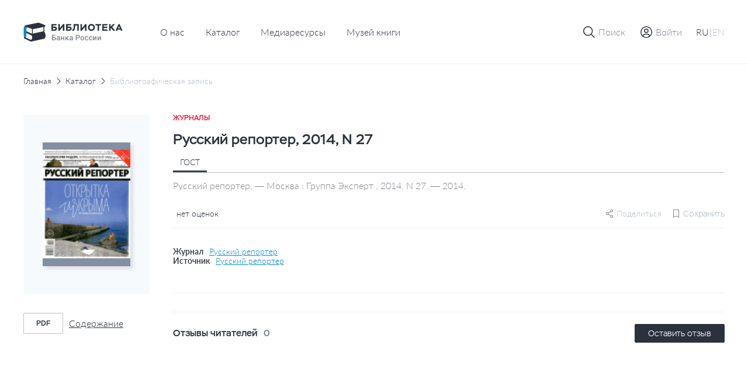

--- FILE ---
content_type: text/html; charset=UTF-8
request_url: https://library.cbr.ru/catalog/lib/mag/671631/
body_size: 19849
content:
<!DOCTYPE html>
<html lang="ru">
<head>
    
    <!-- Yandex.Metrika counter -->
        <noscript><div><img src="https://mc.yandex.ru/watch/93482645" style="position:absolute; left:-9999px;" alt=""/></div></noscript>
    <!-- /Yandex.Metrika counter -->
    <title>Русский репортер, 2014, N 27</title>
    <meta charset="utf-8">
    <meta name="viewport" content="width=device-width, initial-scale=1 maximum-scale=1 user-scalable=0">
    <meta http-equiv="X-UA-Compatible" content="IE=edge"/>
    <link rel="stylesheet" type="text/css" href="/local/templates/.default/css/style.css"/>
    <link rel="shortcut icon" type="image/x-icon" href="/favicon.ico"/>
        <meta http-equiv="Content-Type" content="text/html; charset=UTF-8" />
<meta name="robots" content="index, follow" />
<meta name="keywords" content="Библиотека Банка России" />
<meta name="description" content="На сайте Библиотеки Банка России представлен сводный электронный каталог изданий центрального аппарата и территориальных учреждений по направлениям деятельности Банка России." />
<script data-skip-moving="true">(function(w, d, n) {var cl = "bx-core";var ht = d.documentElement;var htc = ht ? ht.className : undefined;if (htc === undefined || htc.indexOf(cl) !== -1){return;}var ua = n.userAgent;if (/(iPad;)|(iPhone;)/i.test(ua)){cl += " bx-ios";}else if (/Windows/i.test(ua)){cl += ' bx-win';}else if (/Macintosh/i.test(ua)){cl += " bx-mac";}else if (/Linux/i.test(ua) && !/Android/i.test(ua)){cl += " bx-linux";}else if (/Android/i.test(ua)){cl += " bx-android";}cl += (/(ipad|iphone|android|mobile|touch)/i.test(ua) ? " bx-touch" : " bx-no-touch");cl += w.devicePixelRatio && w.devicePixelRatio >= 2? " bx-retina": " bx-no-retina";if (/AppleWebKit/.test(ua)){cl += " bx-chrome";}else if (/Opera/.test(ua)){cl += " bx-opera";}else if (/Firefox/.test(ua)){cl += " bx-firefox";}ht.className = htc ? htc + " " + cl : cl;})(window, document, navigator);</script>









</head>


<body class="page "   data-body-content
    >

<!--header-->
<header class="page__header header js-nice-scroll" data-header-root
    >
    <div></div>
    <div class="header__row">
        <div class="container">
            <div class="header__wrapper">
                <div class="header__block header__block--logo">
                    <div class="logo logo--small">
                        <a class="logo__link" href="/">
                                                            <img class="logo__pic" src="/local/templates/.default/images/icons/logo-header-ru.svg"
                                    alt="logo">
                                                    </a>
                    </div>
                </div>
                    <div class="header__block header__block--nav header__block--only-desktop">
        <nav class="header___nav nav nav--dark">
            <ul class="header__nav-list nav__list">
                                                        <li class="header__nav-item nav__item">
                        <a href="/about/" class="header__nav-link nav__item-link">О нас</a>
                    </li>
                                                                            <li class="header__nav-item nav__item">
                        <a href="/catalog/" class="header__nav-link nav__item-link">Каталог</a>
                    </li>
                                                                            <li class="header__nav-item nav__item">
                        <a href="/media/" class="header__nav-link nav__item-link">Медиаресурсы</a>
                    </li>
                                                                            <li class="header__nav-item nav__item">
                        <a href="/media/virtual_exhibitions/vmk/" class="header__nav-link nav__item-link">Музей книги</a>
                    </li>
                                                </ul>
        </nav>
    </div>
                <div class="header__block header__block--actions" data-header-actions>
                    <ul class="header__actions">
                        <li class="header__action header__action--search">
                            <button type="button" class="header-button" data-action="search">

                                <span class="header-button__icon header-button__icon--small">
                                    <svg class="icon icon--search">
                                        <use xlink:href="/local/templates/.default/images/icons/sprite.svg#icon-search"></use>
                                    </svg>
                                </span>

                                <span class="header-button__icon header-button__icon--cross header-button__icon--small">
                                    <svg class="icon icon--cross">
                                        <use xlink:href="/local/templates/.default/images/icons/sprite.svg#icon-cross"></use>
                                    </svg>
                                </span>

                                <span class="header-button__text">Поиск</span>
                            </button>
                        </li>

                                                    <li class="header__action header__action&#45;&#45;enter">
                                <a href="" class="header-button"
                                   data-fancybox
                                   data-modal-type="modal"
                                   data-src="#auth-modal"
                                >
                                     <span class="header-button__icon header-button__icon&#45;&#45;small">
                                        <svg class="icon icon&#45;&#45;user-profile">
                                            <use xlink:href="/local/templates/.default/images/icons/sprite.svg#icon-user-profile"></use>
                                        </svg>
                                    </span>
                                    <span class="header-button__text">Войти</span>
                                </a>
                            </li>
                        
                        <article id="auth-modal" class="modal modal--short modal--wide modal--footer box " style="display: none;">
    <form class="modal__form form" id="auth-form" data-validation="authForm" method="post" action="">
        <div class="modal__content">
            <header class="modal__section modal__section--header">
                <h4 class="modal__title heading heading--average">Авторизация</h4>
            </header>

            <section class="modal__section modal__section--content">
                <div class="form__row">
                    <div class="form__col">
                        <div class="form__field">
                            <div class="form__field-block form__field-block--label">
                                <label for="text16" class="form__label">
                                    <span class="form__label-text">E-mail</span>
                                </label>
                            </div>

                            <div class="form__field-block form__field-block--input">
                                <div class="input">
                                    <input type="text" class="input__control"
                                           name="USER_LOGIN" id="auth_email"
                                           placeholder="Введите e-mail" required>
                                </div>
                            </div>
                        </div>
                    </div>
                </div>
                <div class="form__row">
                    <div class="form__col">
                        <div class="form__field">
                            <div class="form__field-block form__field-block--label">
                                <label for="text16" class="form__label">
                                    <span class="form__label-text">Пароль</span>
                                </label>
                            </div>

                            <div class="form__field-block form__field-block--input">
                                <div class="input input--buttoned" data-eye-password>
                                    <input type="password" class="input__control" data-eye-password-input
                                           name="USER_PASSWORD" id="auth_password"
                                           placeholder="Введите пароль"
                                           value="" required>
                                    <div class="input__actions">
                                        <button type="button" data-eye-password-hide
                                                class="input__actions-hide input__button input__button--eye"
                                        >
                                            <svg class="icon icon--eye-password-hide">
                                                <use xlink:href="/local/templates/.default/images/icons/sprite.svg#icon-eye-password-hide"></use>
                                            </svg>
                                        </button>
                                        <button type="button"
                                                class="input__actions-show input__button input__button--eye"
                                                data-eye-password-show
                                        >
                                            <svg class="icon icon--eye-password">
                                                <use xlink:href="/local/templates/.default/images/icons/sprite.svg#icon-eye-password"></use>
                                            </svg>
                                        </button>
                                    </div>
                                </div>
                            </div>
                        </div>
                        <div class="form__field-notice">
                            <a href="javascript:" type="button"
                               class="link link--small link--iconed password__recovery"
                               data-fancybox data-modal-type="modal"
                               data-src="#password-recovery"
                            >
                                <svg class="link__icon icon icon--padlock">
                                    <use xlink:href="/local/templates/.default/images/icons/sprite.svg#icon-padlock"></use>
                                </svg>
                                <span class="link__text">
                                    Забыли пароль?                                </span>
                            </a>
                        </div>
                        <!-- captcha -->

                        <div class="add-review-form__captcha captcha auth_captcha" style="display: none">
                                <input type="hidden" id="auth_captcha_sid" value=""/>

                                <div class="captcha__content">
                                    <div class="captcha__label">
                                        Введите слово на картинке
                                    </div>

                                    <div class="captcha__img">
                                        <img id="auth_captcha_img" width="180" height="40" alt="CAPTCHA" src="/bitrix/tools/captcha.php?captcha_sid="/>
                                    </div>

                                    <div class="captcha__input input">
                                        <input type="text" class="input__control" id="auth_captcha_word" maxlength="50" value="" autocomplete="off" required>
                                    </div>
                                </div>
                        </div>

                        <!-- captcha -->
                    </div>
                </div>
            </section>
            <section class="modal__section modal__section--actions">

                <div class="auth_form__errors"></div>

                <div class="form__footer">
                    <button type="submit"
                            class="form__footer-button button button--filled button--medium"
                            data-submit-button="auth-form"
                    >
                        ВОЙТИ                    </button>
                </div>
            </section>
            <section class="modal__section modal__section--footer">
                <div class="modal__footer-row">
                    <a class="modal__footer-link link link--gray">
                        У вас еще нет аккаунта?                    </a>
                    <a class="modal__footer-link link link--gray modal__footer-link--tablet">
                        У вас еще нет аккаунта?                    </a>
                    <a class="modal__footer-link link link--gray modal__footer-link--mobile">
                        У вас еще нет аккаунта?                    </a>
                    <button type="button"
                            class="modal__footer-button button button--extra-small button--outlined button--outlined-extra-light"
                            data-fancybox data-modal-type="modal"
                            data-src="#registration-modal"
                    >
                        Зарегистрироваться                    </button>
                </div>
            </section>
        </div>
    </form>
</article>                        
<article id="registration-modal" class="modal modal--short modal--wide modal--footer box" style="display: none;">
    <form class="modal__form form" id="register-form" data-validation="registerForm"
          method="post"
          action="">
        <div class="modal__content">
            <header class="modal__section modal__section--header">
                <h4 class="modal__title heading heading--average">Регистрация</h4>
            </header>

            <section class="modal__section modal__section--content">
                <div class="form__row">
                    <div class="form__col">
                        <div class="form__field">
                            <div class="form__field-block form__field-block--label">
                                <label for="text16" class="form__label">
                                    <span class="form__label-text">E-mail</span>
                                </label>
                            </div>

                            <div class="form__field-block form__field-block--input">
                                <div class="input">
                                    <input type="text"
                                           class="input__control"
                                           name="EMAIL"
                                           id="reg_email"
                                           placeholder="Введите адрес личной почты"
                                           required
                                    >
                                </div>
                            </div>
                        </div>
                    </div>
                </div>
                <div class="form__row">
                    <div class="form__col">
                        <div class="form__field">
                            <div class="form__field-block form__field-block--label">
                                <label for="text16" class="form__label">
                                    <span class="form__label-text">Имя пользователя</span>
                                </label>
                            </div>

                            <div class="form__field-block form__field-block--input">
                                <div class="input">
                                    <input type="text" class="input__control" name="NAME"
                                           id="reg_user_name"
                                           placeholder="Введите имя пользователя"
                                           data-password-validate-name
                                           required
                                    >
                                </div>
                            </div>
                        </div>
                    </div>
                </div>
                <div class="form__row">
                    <div class="form__col">
                        <div class="form__field">
                            <div class="form__field-block form__field-block--label">
                                <label for="text16" class="form__label">
                                    <span class="form__label-text">Пароль</span>
                                </label>
                            </div>

                            <div class="form__field-block form__field-block--input">
                                <div class="input input--buttoned" data-eye-password>
                                    <input type="password" class="input__control" data-eye-password-input
                                           name="PASSWORD" id="password_reg"
                                           placeholder="Введите пароль"
                                           value=""
                                           required
                                           data-password-validate-hints
                                           data-validate-check-on-key-up
                                    >
                                    <div class="input__actions">
                                        <button type="button" data-eye-password-hide
                                                class="input__actions-hide input__button input__button--eye"
                                        >
                                            <svg class="icon icon--eye-password-hide">
                                                <use xlink:href="/local/templates/.default/images/icons/sprite.svg#icon-eye-password-hide"></use>
                                            </svg>
                                        </button>
                                        <button type="button"
                                                class="input__actions-show input__button input__button--eye"
                                                data-eye-password-show
                                        >
                                            <svg class="icon icon--eye-password">
                                                <use xlink:href="/local/templates/.default/images/icons/sprite.svg#icon-eye-password"></use>
                                            </svg>
                                        </button>
                                    </div>
                                </div>
                            </div>
                            <ul class="form__field-hints" data-password-hints>
                                <li class="form__field-hint" data-password-hint="minlength">
                                    Длина должна быть не менее 10 символов;                                </li>
                                <li class="form__field-hint" data-password-hint="register">
                                    В числе символов пароля должны присутствовать буквы (в верхнем и нижнем регистрах) и цифры;                                </li>
                                <li class="form__field-hint" data-password-hint="dictionary">
                                    Пароль не должен включать в себя легко вычисляемые сочетания символов, в том числе имена, фамилии, наименования ЛВС, а также общепринятые сокращения (СВТ, ЛВС, USER, SYSOP).                                </li>
                                <li class="form__field-hint" data-password-hint="symbols">
                                    В числе символов пароля должны присутствовать специальные символы, как  ,, ., <, >, /, ?, ;, :, ', ", [, ], {, }, |, `, ~, !, @, #, $, %, ^, &, *, (, ), _, +, =, -                                </li>
                            </ul>
                        </div>
                    </div>
                </div>
                <div class="form__row">
                    <div class="form__col">
                        <div class="form__field">
                            <div class="form__field-block form__field-block--label">
                                <label for="text16" class="form__label">
                                    <span class="form__label-text">
                                        Подтверждение пароля                                    </span>
                                </label>
                            </div>

                            <div class="form__field-block form__field-block--input">
                                <div class="input">
                                    <input type="password" class="input__control"
                                           name="CONFIRM_PASSWORD" id="re_password_reg"
                                           placeholder="Повторите пароль"
                                           value="" required>
                                </div>
                            </div>
                        </div>
                    </div>
                </div>
                                <div class="form__row">
                    <div class="form__col">
                        <div class="form__field">
                            <div class="form__field-block form__field-block--input">
                                <div class="input">
                                    <input type="hidden" id="captcha_sid" value="0123e5dab95fba05fb9f2e1eef5ed921"/>
                                    <div class="captcha__content">
                                        <div class="captcha__label">
                                            Введите слово на картинке
                                        </div>

                                        <div class="captcha__img">
                                            <img id="captcha_img" width="180" height="40" alt="CAPTCHA" src="/bitrix/tools/captcha.php?captcha_sid=0123e5dab95fba05fb9f2e1eef5ed921"/>
                                        </div>

                                        <div class="captcha__input input">
                                            <input type="text" class="input__control" id="captcha_word" maxlength="50" value="" autocomplete="off" required>
                                        </div>
                                    </div>
                                </div>
                            </div>
                        </div>
                    </div>
                </div>
                            </section>
            <section class="modal__section modal__section--actions">

                <div class="form__errors"></div>

                <div class="form__footer">
                    <button type="submit"
                            class="form__footer-button button button--filled button--medium"
                            data-submit-button="register-form"
                    >
                        ЗАРЕГИСТРИРОВАТЬСЯ                    </button>
                </div>
            </section>
            <section class="modal__section modal__section--footer">
                <div class="modal__footer-row">
                    <a class="modal__footer-link link link--gray">У вас уже есть аккаунт?</a>
                    <a class="modal__footer-link link link--gray modal__footer-link--tablet">
                        У вас уже есть аккаунт?                    </a>
                    <a class="modal__footer-link link link--gray modal__footer-link--mobile">
                        У вас уже есть аккаунт?                    </a>
                    <button type="button"
                            class="modal__footer-button button button--extra-small button--outlined button--outlined-extra-light"
                            data-fancybox data-modal-type="modal"
                            data-src="#auth-modal"
                    >
                        Авторизоваться                    </button>
                </div>
            </section>
        </div>
    </form>
</article>

<article id="registration-approve" class="modal modal--short modal--small modal--centered box"
         style="display: none">
    <div class="modal__content">
        <header class="modal__section modal__section--header">
            <h4 class="modal__title heading heading--average">Подтверждение регистрации</h4>
        </header>

        <section class="modal__section modal__section--content">
            <p class="modal__section-text">Для подтверждения регистрации требуется перейти по ссылке, отправленной на указанный email-адрес. После подтверждения вы можете отредактировать введенные данные в личном кабинете в разделе "Профиль".</p>
        </section>
        <section class="modal__section modal__section--actions">
            <div class="form__footer">
                <button type="button"
                        class="form__footer-button button button--filled button--medium"
                        data-fancybox-close
                >
                    OK                </button>
            </div>
        </section>
    </div>
</article>                                                
<article id="password-recovery" class="modal modal--short modal--wide box" style="display: none;">
    <form class="modal__form form" id="password-recovery-form"
          data-validation="recoveryPasswordForm" method="post" action="">
        <div class="modal__content">
            <header class="modal__section modal__section--header">
                <h4 class="modal__title heading heading--average">
                    Восстановление пароля                </h4>
            </header>

            <section class="modal__section modal__section--content">
                <div class="form__row">
                    <div class="form__col">
                        <div class="form__field">
                            <div class="form__field-block form__field-block--label">
                                <label for="text16" class="form__label">
                                    <span class="form__label-text">
                                        E-mail                                    </span>
                                </label>
                            </div>

                            <div class="form__field-block form__field-block--input">
                                <div class="input">
                                    <input type="text" class="input__control"
                                           name="USER_EMAIL"
                                           id="recovery_email"
                                           placeholder="Введите e-mail" required
                                    >
                                </div>
                            </div>
                        </div>
                    </div>
                </div>
                                    <div class="form__row">
                        <div class="form__col">
                            <div class="form__field">
                                <div class="form__field-block form__field-block--input">
                                    <div class="input">
                                        <input type="hidden" id="captcha_sid" value="000503f9b3314f5869d40b0a80cbfdf0"/>
                                        <div class="captcha__content">
                                            <div class="captcha__label">
                                                Введите слово на картинке
                                            </div>

                                            <div class="captcha__img">
                                                <img id="captcha_img" width="180" height="40" alt="CAPTCHA" src="/bitrix/tools/captcha.php?captcha_sid=000503f9b3314f5869d40b0a80cbfdf0"/>
                                            </div>

                                            <div class="captcha__input input">
                                                <input type="text" class="input__control" id="captcha_word" maxlength="50" value="" autocomplete="off" required>
                                            </div>
                                        </div>
                                    </div>
                                </div>
                            </div>
                        </div>
                    </div>
                            </section>

            <section class="modal__section modal__section--actions">

                <div class="form__errors"></div>

                <div class="form__footer">
                    <button type="submit"
                            class="form__footer-button button button--filled button--medium"
                            data-submit-button="password-recovery-form">
                        ОТПРАВИТЬ                    </button>
                </div>
            </section>
        </div>
    </form>
</article>

<article id="application-sent" class="modal modal--short modal--small modal--centered box" style="display: none;">
    <div class="modal__content">
        <header class="modal__section modal__section--header">
            <h4 class="modal__title heading heading--average modal__title--from-mobile">
                Ваша заявка отправлена!            </h4>
            <h4 class="modal__title heading heading--average modal__title--mobile">
                Ваша заявка успешно отправлена!            </h4>
        </header>

        <section class="modal__section modal__section--content">
            <p class="modal__section-text">Письмо с ссылкой на восстановление пароля отправлено на указанную почту.</p>
        </section>
        <section class="modal__section modal__section--actions">
            <div class="form__footer">
                <button type="button"
                        class="form__footer-button button button--filled button--medium"
                        data-fancybox-close
                >
                    OK                </button>
            </div>
        </section>
    </div>
</article>                        
                        <li class="header__action header__action--lang header__action--only-mobile">
                            <button type="button" class="header-button" data-action="menu">
                                 <span class="header-button__icon">
                                    <svg class="icon icon--burger">
                                        <use xlink:href="/local/templates/.default/images/icons/sprite.svg#icon-burger"></use>
                                    </svg>
                                </span>
                                <span class="header-button__icon header-button__icon--cross header-button__icon--small">
                                    <svg class="icon icon--cross">
                                        <use xlink:href="/local/templates/.default/images/icons/sprite.svg#icon-cross"></use>
                                    </svg>
                                </span>
                            </button>
                        </li>
                        <li class="header__action header__action--burger header__action--only-desktop">
                            <div class="header-button header-button--borderless">
                                <span class="header-button__text">
                                    <span data-lang-switcher="ru"
                                          class="header-button__text-lang
                                              is-active                                              "
                                    >RU</span>
                                    <span>|</span>
                                    <span data-lang-switcher="en"
                                          class="header-button__text-lang
                                                                                            "
                                    >EN</span>
                                </span>
                            </div>
                        </li>
                                            </ul>
                </div>
            </div>
        </div>
    </div>
    <div class="header__window">
        <div class="header__wrapper-window" data-header-window>
            
<div class="header__window-search window-search" data-window-id="search">
    <div class="window-search__container container">
        <form action="/search/index.php" class="window-search__form" method="GET">
            <div class="window-search__body">
                <div class="form__field">
                    <div class="input input--search input--buttoned">
                        <input type="text" class="input__control" name="q"
                                id="search-block" placeholder="Поиск по страницам сайта">
                        <button type="submit"
                                class="input__button">
                            <span class="button__icon button__icon--awesome">
                                <svg class="icon icon--carbon-search">
                                    <use xlink:href="/local/templates/.default/images/icons/sprite.svg#icon-carbon-search"></use>
                                </svg>
                            </span>
                        </button>
                    </div>
                </div>
            </div>
            <div class="window-search__buttons">

                <button type="submit"
                        class="window-search__button button button--medium button--filled">Найти                </button>
                <button type="button"
                        class="window-search__button button button--medium button--outlined"
                        data-close-window>Отменить                </button>
            </div>
        </form>
    </div>
</div>
                        <!-- Мобильное меню -->
            <div class="header__window-menu window-menu" data-window-id="menu">
                <div class="window-menu__container container">
                    <div class="window-menu__body">
                        
     <ul class="window-menu__list">
                                    <li class="window-menu__item" " data-accordion-section>
                <div class="window-menu__control" data-accordion-toggle>
                    <span class="window-menu__item-link">О нас</span>
                    <img class="window-menu__icon" src="/local/templates/.default/images/icons/chevron-down.svg" alt="Стрелка вниз">
                </div>
                <ul class="window-menu__list window-menu__list--submenu" data-accordion-content>
    <li class="window-menu__item ">
        <a href="/about/" class="window-menu__item-link">
            Библиотека сегодня        </a>
    </li>
    <li class="window-menu__item ">
        <a href="/about/history/" class="window-menu__item-link">
            История        </a>
    </li>
    <li class="window-menu__item ">
        <a href="/about/contacts/" class="window-menu__item-link">
            Контакты        </a>
    </li>
</ul>                </li>
                                            <li class="window-menu__item is-active">
                <a href="/catalog/" class="window-menu__item-link">
                    Каталог                </a>
            </li>
                                            <li class="window-menu__item ">
                <a href="/media/" class="window-menu__item-link">
                    Медиаресурсы                </a>
            </li>
                                            <li class="window-menu__item ">
                <a href="/media/virtual_exhibitions/vmk/" class="window-menu__item-link">
                    Музей книги                </a>
            </li>
                        </ul>
                        <div class="window-menu__switcher">
                            <button type="button" data-lang-switcher="ru" class="window-menu__switcher-item is-active">RU</button>
                            <button type="button" data-lang-switcher="en" class="window-menu__switcher-item ">EN</button>
                        </div>
                    </div>
                    <div class="window-menu__bottom">
                        <ul class="window-menu__list">
                                                    </ul>
                    </div>
                </div>
            </div>
            <!-- Мобильное меню -->

        </div>
    </div>

        <div class="browser-update-message" style="display: none;">
    <div class="container">
        <div class="browser-update-message__wrapper">
            <div class="browser-update-message__text-wrapper">
                <div class="browser-update-message__text">
                    Ваш браузер устарел. Обновите, пожалуйста, браузер для повышения уровня безопасности, скорости и комфорта использования сайта.                </div>
            </div>

            <button type="button"
                    class="browser-update-message__button button button--large button--filled-white"
            >
                Закрыть            </button>
        </div>
    </div>
</div>

</header>
<!--/header-->
<!--content-->
<div class="page__content content ">
    <main class="page__main main "><div class="container">
<div class="content__breadcrumbs breadcrumbs" aria-label="breadcrumb">
<ul class="breadcrumbs__list">
			<li class="breadcrumbs__item">
				<a href="/" title="Главная" class="breadcrumbs__link">Главная</a>
				<meta itemprop="position" content="1" />
			</li>
			<li class="breadcrumbs__item">
				<a href="/catalog/" title="Каталог" class="breadcrumbs__link">Каталог</a>
				<meta itemprop="position" content="2" />
			</li>
			<li class="breadcrumbs__item breadcrumbs__item--active">
			    <a href="" class="breadcrumbs__link">Библиографическая запись</a>
			</li></ul>
</div>
</div><div class='row'>
    <div class='col-xs-12'>

		<section class="page__section page__section--inner section">
    <div class="container">
        <div class="section__body">
            <div class="edition-detail">
                <div class="edition-detail__body">
                    <div class="edition-detail__left-block">
                        <div class="book-card-2">

                            <div class="book-card-2__header book-card-2__header--mobile-only">
                                <div class="book-card-2__label">
                                    Журналы                                </div>

                                <h1 class="book-card-2__title">
                                    Русский репортер, 2014, N 27                                </h1>
                            </div>

                            <div class="book-card-2__preview">
                                <div class="catalog-card__toggle-favourite toggle-favourite"
                                                                    >
                                    
<div class="toggle-favourite__inner">
                        <button type="button"
                    class="toggle-favourite__button toggle-button"
                                    data-fancybox
                    data-modal-type="modal"
                    data-src="#auth-modal"
                            >
                <svg class="toggle-button__icon icon icon--bookmark">
                    <use xlink:href="/local/templates/.default/images/icons/sprite.svg#icon-bookmark"></use>
                </svg>
            </button>
            </div>

                                </div>
                                <a href="/upload/covers/19a/wglgo7uht3u55asu7a25wms01hci39v0.gif"
                                   class="book-card-2__preview-link"
                                   data-fancybox="images"
                                >
                                    <img class="book-card-2__preview-pic"
                                         src="/upload/covers/19a/wglgo7uht3u55asu7a25wms01hci39v0.gif"
                                         alt="Русский репортер, 2014, N 27"
                                    >
                                </a>

                                <!-- Заглушка -->
                                <!-- <a href="#"
                                    class="book-card-2__preview-link"
                                >
                                    <img class="book-card-2__preview-pic"
                                        src="/local/templates/.default/images/plugs/plug-book.png"
                                        alt="Book card"
                                    >
                                </a> -->
                                <!-- // Заглушка -->
                            </div>

                            <div class="book-card-2__controls">
                                <div class="book-card-2__buttons">
                                                                                                                                                                                </div>
                                                                <div class="book-card-2__files">
                                    <ul class="book-card-2__files-list">
                                                                                <li class="book-card-2__files-item">
                                            <a href="/pdf-viewer/?id=318901"
                                               class="book-card-2__file-link file-link"
                                               target="_blank"
                                               data-statistics-file='{
                                                    "Просмотр текста": "Русский репортер, 2014, N 27",
                                                }'
                                            >
                                                <span class="file-link__type">
                                                    pdf                                                </span>

                                                <span class="file-link__name">
                                                    Содержание                                                </span>
                                            </a>
                                        </li>
                                                                            </ul>
                                </div>
                                
                                                            </div>
                            <!-- Другие издания-->
                                                        <!-- Другие издания-->
                        </div>
                    </div>


                    <div class="edition-detail__inner">
                        <div class="edition-detail__book-card-2 edition-detail__section book-card-2">
                            <div class="book-card-2__inner">
                                <div class="tabs" data-tabs>
                                <div class="book-card-2__header">
                                    <div class="book-card-2__label">
                                        Журналы                                    </div>

                                    <h1 class="book-card-2__title">
                                        Русский репортер, 2014, N 27                                    </h1>


                                </div>

                                <div class="book-card-2__body">
                                    <div class="book-card-2__tabs">
                                        <nav class="book__header-tabs tabs__items">
                                            <ul class="tabs__list">
                                                <li class="tabs__item book-card-2__tabs-item tabs__item--active"  data-tab="gost"
                                                    data-tab-disable-hash>ГОСТ</li>
                                                                                                                                            </ul>
                                        </nav>
                                    </div>

                                                                            <div class="tabs__body">
                                            <div class="book-card-2__description tabs__block tabs__block--active"
                                                 data-tab-section="gost">
                                                Русский репортер. — Москва : Группа Эксперт , 2014, N 27. — 2014.                                            </div>
                                                                                                                                </div>
                                                                        <div class="book-card-2__social-content">
                                        <div class="book-card-2__rating rating">
                                            <div class="rating__body">
                                                <ul class="rating__list"
                                                    data-tooltip-container='{
                                                                "placement": "bottom",
                                                                "offset": [40, 12],
                                                                "event": "hover"
                                                            }'
                                                >
                                                                                                                                                            <div class="rating__tooltip tooltip tooltip--arrow" data-tooltip>
                                                        0                                                    </div>
                                                </ul>

                                                <div class="rating__text">
                                                    нет оценок                                                </div>
                                            </div>
                                        </div>
                                        <div class="book-card-2__small-controls">
                                                                                        
    <div class="share book-card-2__share"
                  data-tooltip-container='{ "placement": "bottom-end", "offset": [0, 8] }'
    >
        <svg class="share__icon icon ">
            <use xlink:href="/local/templates/.default/images/icons/sprite.svg#icon-setting"></use>
        </svg>
        <span>Поделиться</span>

        <div class="share__tooltip-content tooltip" data-tooltip>
            <ul class="share__social-list socials">
                <li class="social-list__item">
                    <a href=""
                       class="socials__link"
                       target="_blank"
                       data-share-link="vk"
                       data-share-link-description="Русский репортер, 2014, N 27"
                    >
                        <img class="socials__link-icon"
                             src="/local/templates/.default/images/socials/vk-icon.png"
                             alt="Вконтакте"
                        >
                        Вконтакте                    </a>
                </li>
                <li class="social-list__item">
                    <a href=""
                       class="socials__link"
                       target="_blank"
                       data-share-link="ok"
                       data-share-link-description="Русский репортер, 2014, N 27"
                    >
                        <img class="socials__link-icon"
                             src="/local/templates/.default/images/socials/ok-icon.png"
                             alt="Одноклассники"
                        >
                        Одноклассники                    </a>
                </li>
                <li class="social-list__item">
                    <a href=""
                       class="socials__link"
                       target="_blank"
                       data-share-link="tg"
                       data-share-link-description="Русский репортер, 2014, N 27"
                    >
                        <img class="socials__link-icon"
                             src="/local/templates/.default/images/socials/tg-icon.png"
                             alt="Telegram"
                        >
                        Telegram                    </a>
                </li>
            </ul>
        </div>
    </div>
                                            <div class="toggle-favourite"
                                                                                            >
                                                
<div class="toggle-favourite__inner">
                        <button type="button"
                    class="toggle-favourite__button toggle-button toggle-button--small toggle-button--with-text"
                    data-toggle-item-vertical="671631"
                                            data-fancybox
                        data-modal-type="modal"
                        data-src="#auth-modal"
                                >
                <svg class="toggle-button__icon icon icon--bookmark">
                    <use xlink:href="/local/templates/.default/images/icons/sprite.svg#icon-bookmark"></use>
                </svg>
                <span class="toggle-button__text">Сохранить</span>
            </button>
            </div>

                                            </div>
                                            <!-- Подписка-->

                                                                                        <!-- Подписка-->
                                        </div>
                                    </div>
                                </div>
                                                                <div class="book-card-2__source">
                                                                                                                <div class="book-card-2__source-inner">
                                            <div class="book-card-2__source-text">Журнал</div>
                                            <a href="/catalog/lib/mag/889007/" class="book-card-2__source-button">
                                                Русский репортер                                            </a>
                                        </div>
                                                                                                                                                                                                                        <div class="book-card-2__source-inner">
                                        <div class="book-card-2__source-text">Источник</div>
                                        <button type="button"
                                                class="book-card-2__source-button"
                                                data-fancybox
                                                data-modal-type="modal"
                                                data-src="#select-edition"
                                        >
                                            Русский репортер                                        </button>
                                    </div>
                                                                                                                                            </div>
                                                                <div class="book-card-2__controls">
                                    <div class="book-card-2__buttons">
                                                                                                                                                                                                    </div>
                                                                        <div class="book-card-2__files">
                                        <ul class="book-card-2__files-list">
                                                                                          <li class="book-card-2__files-item">
                                                <a href="/pdf-viewer/?id=318901"
                                                   class="book-card-2__file-link file-link"
                                                   target="_blank"
                                                >
                                                    <span class="file-link__type">
                                                       pdf                                                    </span>

                                                    <span class="file-link__name">
                                                        Содержание                                                    </span>
                                                </a>
                                            </li>
                                                                                      </ul>
                                    </div>
                                                                    </div>
                                
                                <!-- ПОхожие издания -->
                                                                <!-- ПОхожие издания -->
                            </div>
                        </div>
                                                                        
                        <!-- Рекомендации-->
                                                <!-- Рекомендации-->

                        <!-- Отзывы-->
                        
<div class="edition-detail__section edition-detail__reviews reviews">
    <div class="reviews__inner">
        <div class="reviews__top">
            <div class="reviews__reader-reviews">
                <h2 class="reviews__reader-reviews-title edition-detail__section-title">
                    Отзывы читателей                </h2>

                <div class="reviews__reader-reviews-count">
                    0                </div>
            </div>

            <button class="button button--extra-small button--filled"
                    type="button"
                    data-fancybox
                    data-modal-type="modal"
                    data-src="#auth-modal"
            >
                Оставить отзыв            </button>
        </div>

        <ul class="reviews__list">
                    </ul>

            </div>
</div>

<article id="add-review"
         class="modal modal--wide box"
         style="display: none"
         data-reviews='{
             "params": {
                 "ELEMENT_ID": "671631",
                 "RECORD_ID": "fa47b394825096031a1bc18b0fc3dab9/2014/27",
                 "BOOK_NAME": "Русский репортер, 2014, N 27"
             },
             "action": "addBookComment"
         }'
>
    <form id="add-review-form"
          method="post"
          action=""
          class="modal__form add-review-form form"
          data-validation="addFeedbackForm"
    >
        <div class="modal__content">
            <header class="modal__section modal__section--header">
                <h4 class="modal__title heading heading--average">Оставить отзыв</h4>
            </header>

            <section class="modal__section modal__section--content">
                <div class="form__row">
                    <div class="form__col">
                        <div class="form__field">
                            <div class="form__field-block form__field-block--label">
                                <label for="text1" class="form__label">
                                    <span class="form__label-text">Текст отзыва</span>
                                </label>
                            </div>

                            <div class="form__field-block form__field-block--input">
                                <div id="myviewport" class="input input--textarea">
                                    <textarea id="feedback-text"
                                              class="add-review-form__textarea input__control"
                                              name="feedback_text"
                                              placeholder="Введите текст"
                                              data-custom-scroll
                                    ></textarea>
                                </div>
                            </div>
                        </div>

                        <div class="add-review-form__field-description">
                            Максимальное количество символов — 1000
                        </div>
                    </div>
                </div>

                <div class="form__row">
                    <div class="form__col">
                        <div class="form__field">
                            <div class="form__field-block form__field-block--label">
                                <label for="text1" class="form__label">
                                    <span class="form__label-text">Оцените издание</span>
                                </label>
                            </div>

                            <div class="add-review-form__grade grade" data-rating-container>
                                <input class="grade__input"
                                       type="hidden"
                                       name="rating"
                                       data-filled="grade__icon grade__icon--filled"
                                       data-empty="grade__icon grade__icon--empty"
                                       data-empty="grade__icon grade__icon--empty"
                                       data-fractions="2"
                                       data-rating-input
                                       required
                                >

                                <span class="grade__value" data-rating-value></span>
                            </div>
                        </div>
                    </div>
                </div>
                <!-- captcha -->
                                <div class="add-review-form__captcha captcha">
                        <input type="hidden" id="feedback_captcha_sid" value="020275c403ce9d02a92f5bbc572cb11c"/>

                        <div class="captcha__content">
                            <div class="captcha__label">
                                Введите слово на картинке
                            </div>

                            <div class="captcha__img">
                                <img id="feedback_captcha_img" width="180" height="40" alt="CAPTCHA" src="/bitrix/tools/captcha.php?captcha_sid=020275c403ce9d02a92f5bbc572cb11c"/>
                            </div>

                            <div class="captcha__input input">
                                <input type="text" class="input__control" id="feedback_captcha_word" maxlength="50" value="" autocomplete="off" />
                            </div>
                        </div>

                </div>
                <div class="feedback_form__errors"></div>
                                <!-- captcha -->
            </section>
            <section class="modal__section modal__section--actions">
                <div class="form__footer form__footer--double-button">
                    <button type="submit"
                            class="form__footer-button button button--filled button--medium"
                            id="add-review-subm-btn"
                    >
                        отправить
                    </button>
                    <button type="button"
                            class="form__footer-button button button--outlined button--medium"
                            data-fancybox-close
                            data-clear-feedback-form
                    >
                        Отменить
                    </button>
                </div>
            </section>
        </div>
    </form>
</article>

<article id="review-sent" class="modal modal--short modal--small modal--centered box"
         style="display: none">
    <div class="modal__content">
        <header class="modal__section modal__section--header">
            <h4 class="modal__title heading heading--average modal__title--from-mobile">
                Ваш отзыв отправлен
            </h4>

            <h4 class="modal__title heading heading--average modal__title--mobile">
                Ваш отзыв отправлен
            </h4>
        </header>

        <section class="modal__section modal__section--content">
            <p class="modal__section-text">
                Ваш отзыв появится на сайте после модерации
            </p>
        </section>

        <section class="modal__section modal__section--actions">
            <div class="form__footer">
                <button type="button"
                        class="form__footer-button button button--filled button--medium"
                        data-fancybox-close
                >
                    Ок
                </button>
            </div>
        </section>
    </div>
</article>
                        <!-- Отзывы-->
                    </div>
                </div>
            </div>
        </div>
    </div>
</section>

<article id="digitization"
         class="modal modal--wide box"
         style="display: none"
>
    <form id="digitization-form"
          method="post"
          action=""
          class="digitization-form modal__form form"
          data-validation="digitizationForm"
    >
        <input type="hidden" name="bookId" value="671631" />
        <input type="hidden" name="recordId" value="fa47b394825096031a1bc18b0fc3dab9/2014/27" />
        <div class="modal__content">
            <header class="modal__section modal__section--header">
                <h4 class="modal__title heading heading--average">Заявка на оцифровку</h4>
            </header>

            <section class="modal__section modal__section--content">
                <div class="form__row">
                    <div class="form__col">
                        <div class="form__field">
                            <div class="form__field-block form__field-block--label">
                                <label for="text1" class="form__label">
                                    <span class="form__label-text">Диапазон страниц</span>
                                </label>
                            </div>

                            <div class="form__field-block form__field-block--input">
                                <div class="input input--small input--double">
                                    <div class="input__wrapper" data-range-container>
                                        <div class="input__part">
                                            <input id="startPage"
                                                   class="input__control"
                                                   name="startPage"
                                                   placeholder="c"
                                                   data-range-start-input
                                                   data-inputmask="'placeholder': ''"
                                                   data-inputmask-regex="[0-9]+"
                                            >
                                        </div>
                                        <div class="input__part">
                                            <input id="endPage"
                                                   class="input__control"
                                                   name="endPage"
                                                   placeholder="по"
                                                   data-range-end-input
                                                   data-inputmask="'placeholder': ''"
                                                   data-inputmask-regex="[0-9]+"
                                            >
                                        </div>
                                    </div>
                                </div>
                            </div>
                        </div>

                        <div class="add-review-form__field-description">
                            Максимальное количество страниц — 50
                        </div>
                    </div>
                </div>

                <div class="form__row">
                    <div class="form__col">
                        <div class="form__field">
                            <div class="form__field-block form__field-block--input">
                                <div class="checkbox">
                                    <input id="confirm"
                                           class="checkbox__input"
                                           type="checkbox"
                                           name="confirm"
                                           value="s"
                                           required
                                           data-confirm-checkbox
                                    >

                                    <label for="confirm" class="checkbox__label">
                                    <span class="checkbox__icon">
                                        <svg class="checkbox__icon-pic icon icon--check">
                                            <use xlink:href="/local/templates/.default/images/icons/sprite.svg#icon-checkbox-checked"></use>
                                        </svg>
                                    </span>

                                        <span class="checkbox__text">Согласен с условиями</span>
                                    </label>
                                </div>
                            </div>
                        </div>

                        <div class="add-review-form__field-description">
                            Обращаем Ваше внимание на то, что в соответствии со ст.1275, ч.4 Гражданского кодекса РФ оцифровка издания в полном объеме не Допускается! П. 5 ст.1275, ч.4, ГК предоставляет библиотекам право копировать по запросам граждан в научных и образовательных целях отдельные статьи и малообъемные произведения, опубликованные в сборниках и других периодических печатных изданиях, а также короткие отрывки из иных письменных произведений.
                        </div>

                        <div class="form__row">
                            <div class="form__col">
                                <div class="form__dedicated-block dedicated-block">
                                    <div class="dedicated-block__inner">
                                        <div class="dedicated-block__title">
                                            Важно знать!
                                        </div>

                                        <div class="dedicated-block__text">
                                            <ul class="dedicated-block__list">
                                                <li class="dedicated-block__list-item">
                                                    1. Оцифровываются только издания, хранящиеся в фонде Библиотеки Банка России.
                                                </li>

                                                <li class="dedicated-block__list-item">
                                                    2. Оцифровывается только статья или глава (параграф) целиком, с указанием конкретного диапазона страниц. Заявки типа "с 1 по 50 страницу" выполнятся не будут.
                                                </li>
                                            </ul>
                                        </div>
                                    </div>
                                </div>
                            </div>
                        </div>
                    </div>
                </div>
            </section>

            <section class="modal__section modal__section--actions">
                <div class="form__errors" data-default-error style="display: none">
                    <span class="form__errors-text">Что-то пошло не так. Попробуйте позже или обратитесь в тех. поддержку</span>
                </div>
                <div class="form__errors" data-custom-error style="display: none">
                    <span class="form__errors-text"></span>
                </div>
                <div class="form__footer form__footer--double-button">
                    <button type="submit"
                            class="form__footer-button button button--filled button--medium submitRequest" disabled
                    >
                        отправить
                    </button>
                    <button type="button"
                            class="form__footer-button button button--outlined button--medium"
                            data-fancybox-close
                    >
                        Отменить
                    </button>
                </div>
            </section>
        </div>
    </form>
</article>

<article id="digitization-success"
         class="modal modal--wide box"
         style="display: none"
>
    <form id="digitization-success-form"
          method="post"
          action=""
          class="modal__form form"
    >
        <div class="modal__content">
            <header class="modal__section modal__section--header">
                <h4 class="modal__title heading heading--average">Ваша заявка отправлена!</h4>
            </header>

            <section class="modal__section modal__section--content">
                <p class="modal__section-text modal__section-text--color-black">
                    Статус вашей заявки вы сможете отследить в личном кабинете. Вы можете отменить заявку в течение часа.
                </p>
            </section>

            <section class="modal__section modal__section--actions">
                <div class="form__footer form__footer--double-button">
                    <button type="submit"
                            class="form__footer-button button button--filled button--medium"
                            data-fancybox-close
                    >
                        ок
                    </button>
                </div>
            </section>
        </div>
    </form>
</article>
<article id="select-edition"
         class="modal modal--wide box"
         style="display: none"
>
    <form id="select-edition-form"
          method="post"
          action=""
          class="modal__form form"
          data-redirect-links-container
    >
        <div class="modal__content">
            <header class="modal__section modal__section--header">
                <h4 class="modal__title heading heading--average">Выберите выпуск</h4>
            </header>
            <section class="modal__section modal__section--content modal__section--no-padding">
                <h5 class="modal__section-subtitle">
                    Русский репортер                </h5>

                <ul class="modal__links list-links">
                                        <li class="list-links__item"
                        data-redirect-link="/catalog/lib/mag/709237/"
                    >
                    <a style="text-decoration:none" href="/catalog/lib/mag/709237/">
                        Выпуск N 9 (2017)
                    </a>
                    </li>
                                        <li class="list-links__item"
                        data-redirect-link="/catalog/lib/mag/693365/"
                    >
                    <a style="text-decoration:none" href="/catalog/lib/mag/693365/">
                        Выпуск N 8 (2017)
                    </a>
                    </li>
                                        <li class="list-links__item"
                        data-redirect-link="/catalog/lib/mag/667465/"
                    >
                    <a style="text-decoration:none" href="/catalog/lib/mag/667465/">
                        Выпуск N 7 (2017)
                    </a>
                    </li>
                                        <li class="list-links__item"
                        data-redirect-link="/catalog/lib/mag/664595/"
                    >
                    <a style="text-decoration:none" href="/catalog/lib/mag/664595/">
                        Выпуск N 5/6 (2017)
                    </a>
                    </li>
                                        <li class="list-links__item"
                        data-redirect-link="/catalog/lib/mag/700093/"
                    >
                    <a style="text-decoration:none" href="/catalog/lib/mag/700093/">
                        Выпуск N 4 (2017)
                    </a>
                    </li>
                                        <li class="list-links__item"
                        data-redirect-link="/catalog/lib/mag/690693/"
                    >
                    <a style="text-decoration:none" href="/catalog/lib/mag/690693/">
                        Выпуск N 3 (2017)
                    </a>
                    </li>
                                        <li class="list-links__item"
                        data-redirect-link="/catalog/lib/mag/732921/"
                    >
                    <a style="text-decoration:none" href="/catalog/lib/mag/732921/">
                        Выпуск N 22 (2017)
                    </a>
                    </li>
                                        <li class="list-links__item"
                        data-redirect-link="/catalog/lib/mag/729075/"
                    >
                    <a style="text-decoration:none" href="/catalog/lib/mag/729075/">
                        Выпуск N 21 (2017)
                    </a>
                    </li>
                                        <li class="list-links__item"
                        data-redirect-link="/catalog/lib/mag/710933/"
                    >
                    <a style="text-decoration:none" href="/catalog/lib/mag/710933/">
                        Выпуск N 20 (2017)
                    </a>
                    </li>
                                        <li class="list-links__item"
                        data-redirect-link="/catalog/lib/mag/686985/"
                    >
                    <a style="text-decoration:none" href="/catalog/lib/mag/686985/">
                        Выпуск N 2 (2017)
                    </a>
                    </li>
                                        <li class="list-links__item"
                        data-redirect-link="/catalog/lib/mag/729935/"
                    >
                    <a style="text-decoration:none" href="/catalog/lib/mag/729935/">
                        Выпуск N 19 (2017)
                    </a>
                    </li>
                                        <li class="list-links__item"
                        data-redirect-link="/catalog/lib/mag/678883/"
                    >
                    <a style="text-decoration:none" href="/catalog/lib/mag/678883/">
                        Выпуск N 18 (2017)
                    </a>
                    </li>
                                        <li class="list-links__item"
                        data-redirect-link="/catalog/lib/mag/678683/"
                    >
                    <a style="text-decoration:none" href="/catalog/lib/mag/678683/">
                        Выпуск N 17 (2017)
                    </a>
                    </li>
                                        <li class="list-links__item"
                        data-redirect-link="/catalog/lib/mag/724757/"
                    >
                    <a style="text-decoration:none" href="/catalog/lib/mag/724757/">
                        Выпуск N 16 (2017)
                    </a>
                    </li>
                                        <li class="list-links__item"
                        data-redirect-link="/catalog/lib/mag/682599/"
                    >
                    <a style="text-decoration:none" href="/catalog/lib/mag/682599/">
                        Выпуск N 15 (2017)
                    </a>
                    </li>
                                        <li class="list-links__item"
                        data-redirect-link="/catalog/lib/mag/727921/"
                    >
                    <a style="text-decoration:none" href="/catalog/lib/mag/727921/">
                        Выпуск N 14 (2017)
                    </a>
                    </li>
                                        <li class="list-links__item"
                        data-redirect-link="/catalog/lib/mag/690375/"
                    >
                    <a style="text-decoration:none" href="/catalog/lib/mag/690375/">
                        Выпуск N 12/13 (2017)
                    </a>
                    </li>
                                        <li class="list-links__item"
                        data-redirect-link="/catalog/lib/mag/716815/"
                    >
                    <a style="text-decoration:none" href="/catalog/lib/mag/716815/">
                        Выпуск N 10/11 (2017)
                    </a>
                    </li>
                                        <li class="list-links__item"
                        data-redirect-link="/catalog/lib/mag/678991/"
                    >
                    <a style="text-decoration:none" href="/catalog/lib/mag/678991/">
                        Выпуск N 1 (2017)
                    </a>
                    </li>
                                        <li class="list-links__item"
                        data-redirect-link="/catalog/lib/mag/686113/"
                    >
                    <a style="text-decoration:none" href="/catalog/lib/mag/686113/">
                        Выпуск N 9 (2016)
                    </a>
                    </li>
                                        <li class="list-links__item"
                        data-redirect-link="/catalog/lib/mag/660491/"
                    >
                    <a style="text-decoration:none" href="/catalog/lib/mag/660491/">
                        Выпуск N 8 (2016)
                    </a>
                    </li>
                                        <li class="list-links__item"
                        data-redirect-link="/catalog/lib/mag/725393/"
                    >
                    <a style="text-decoration:none" href="/catalog/lib/mag/725393/">
                        Выпуск N 7 (2016)
                    </a>
                    </li>
                                        <li class="list-links__item"
                        data-redirect-link="/catalog/lib/mag/661107/"
                    >
                    <a style="text-decoration:none" href="/catalog/lib/mag/661107/">
                        Выпуск N 6 (2016)
                    </a>
                    </li>
                                        <li class="list-links__item"
                        data-redirect-link="/catalog/lib/mag/664073/"
                    >
                    <a style="text-decoration:none" href="/catalog/lib/mag/664073/">
                        Выпуск N 5 (2016)
                    </a>
                    </li>
                                        <li class="list-links__item"
                        data-redirect-link="/catalog/lib/mag/663835/"
                    >
                    <a style="text-decoration:none" href="/catalog/lib/mag/663835/">
                        Выпуск N 4 (2016)
                    </a>
                    </li>
                                        <li class="list-links__item"
                        data-redirect-link="/catalog/lib/mag/704159/"
                    >
                    <a style="text-decoration:none" href="/catalog/lib/mag/704159/">
                        Выпуск N 3 (2016)
                    </a>
                    </li>
                                        <li class="list-links__item"
                        data-redirect-link="/catalog/lib/mag/725247/"
                    >
                    <a style="text-decoration:none" href="/catalog/lib/mag/725247/">
                        Выпуск N 15 (2016)
                    </a>
                    </li>
                                        <li class="list-links__item"
                        data-redirect-link="/catalog/lib/mag/724973/"
                    >
                    <a style="text-decoration:none" href="/catalog/lib/mag/724973/">
                        Выпуск N 14 (2016)
                    </a>
                    </li>
                                        <li class="list-links__item"
                        data-redirect-link="/catalog/lib/mag/724251/"
                    >
                    <a style="text-decoration:none" href="/catalog/lib/mag/724251/">
                        Выпуск N 13 (2016)
                    </a>
                    </li>
                                        <li class="list-links__item"
                        data-redirect-link="/catalog/lib/mag/681587/"
                    >
                    <a style="text-decoration:none" href="/catalog/lib/mag/681587/">
                        Выпуск N 12 (2016)
                    </a>
                    </li>
                                        <li class="list-links__item"
                        data-redirect-link="/catalog/lib/mag/742921/"
                    >
                    <a style="text-decoration:none" href="/catalog/lib/mag/742921/">
                        Выпуск N 11 (2016)
                    </a>
                    </li>
                                        <li class="list-links__item"
                        data-redirect-link="/catalog/lib/mag/686335/"
                    >
                    <a style="text-decoration:none" href="/catalog/lib/mag/686335/">
                        Выпуск N 10 (2016)
                    </a>
                    </li>
                                        <li class="list-links__item"
                        data-redirect-link="/catalog/lib/mag/705791/"
                    >
                    <a style="text-decoration:none" href="/catalog/lib/mag/705791/">
                        Выпуск N 1/2 (2016)
                    </a>
                    </li>
                                        <li class="list-links__item"
                        data-redirect-link="/catalog/lib/mag/231144/"
                    >
                    <a style="text-decoration:none" href="/catalog/lib/mag/231144/">
                        Выпуск N 9 (2014)
                    </a>
                    </li>
                                        <li class="list-links__item"
                        data-redirect-link="/catalog/lib/mag/231041/"
                    >
                    <a style="text-decoration:none" href="/catalog/lib/mag/231041/">
                        Выпуск N 8 (2014)
                    </a>
                    </li>
                                        <li class="list-links__item"
                        data-redirect-link="/catalog/lib/mag/702399/"
                    >
                    <a style="text-decoration:none" href="/catalog/lib/mag/702399/">
                        Выпуск N 7 (2014)
                    </a>
                    </li>
                                        <li class="list-links__item"
                        data-redirect-link="/catalog/lib/mag/702237/"
                    >
                    <a style="text-decoration:none" href="/catalog/lib/mag/702237/">
                        Выпуск N 6 (2014)
                    </a>
                    </li>
                                        <li class="list-links__item"
                        data-redirect-link="/catalog/lib/mag/696643/"
                    >
                    <a style="text-decoration:none" href="/catalog/lib/mag/696643/">
                        Выпуск N 5 (2014)
                    </a>
                    </li>
                                        <li class="list-links__item"
                        data-redirect-link="/catalog/lib/mag/656871/"
                    >
                    <a style="text-decoration:none" href="/catalog/lib/mag/656871/">
                        Выпуск N 48 (2014)
                    </a>
                    </li>
                                        <li class="list-links__item"
                        data-redirect-link="/catalog/lib/mag/651689/"
                    >
                    <a style="text-decoration:none" href="/catalog/lib/mag/651689/">
                        Выпуск N 47 (2014)
                    </a>
                    </li>
                                        <li class="list-links__item"
                        data-redirect-link="/catalog/lib/mag/651557/"
                    >
                    <a style="text-decoration:none" href="/catalog/lib/mag/651557/">
                        Выпуск N 46 (2014)
                    </a>
                    </li>
                                        <li class="list-links__item"
                        data-redirect-link="/catalog/lib/mag/689979/"
                    >
                    <a style="text-decoration:none" href="/catalog/lib/mag/689979/">
                        Выпуск N 45 (2014)
                    </a>
                    </li>
                                        <li class="list-links__item"
                        data-redirect-link="/catalog/lib/mag/689815/"
                    >
                    <a style="text-decoration:none" href="/catalog/lib/mag/689815/">
                        Выпуск N 44 (2014)
                    </a>
                    </li>
                                        <li class="list-links__item"
                        data-redirect-link="/catalog/lib/mag/714907/"
                    >
                    <a style="text-decoration:none" href="/catalog/lib/mag/714907/">
                        Выпуск N 43 (2014)
                    </a>
                    </li>
                                        <li class="list-links__item"
                        data-redirect-link="/catalog/lib/mag/714827/"
                    >
                    <a style="text-decoration:none" href="/catalog/lib/mag/714827/">
                        Выпуск N 42 (2014)
                    </a>
                    </li>
                                        <li class="list-links__item"
                        data-redirect-link="/catalog/lib/mag/714701/"
                    >
                    <a style="text-decoration:none" href="/catalog/lib/mag/714701/">
                        Выпуск N 41 (2014)
                    </a>
                    </li>
                                        <li class="list-links__item"
                        data-redirect-link="/catalog/lib/mag/707073/"
                    >
                    <a style="text-decoration:none" href="/catalog/lib/mag/707073/">
                        Выпуск N 40 (2014)
                    </a>
                    </li>
                                        <li class="list-links__item"
                        data-redirect-link="/catalog/lib/mag/696543/"
                    >
                    <a style="text-decoration:none" href="/catalog/lib/mag/696543/">
                        Выпуск N 4 (2014)
                    </a>
                    </li>
                                        <li class="list-links__item"
                        data-redirect-link="/catalog/lib/mag/706905/"
                    >
                    <a style="text-decoration:none" href="/catalog/lib/mag/706905/">
                        Выпуск N 39 (2014)
                    </a>
                    </li>
                                        <li class="list-links__item"
                        data-redirect-link="/catalog/lib/mag/705455/"
                    >
                    <a style="text-decoration:none" href="/catalog/lib/mag/705455/">
                        Выпуск N 38 (2014)
                    </a>
                    </li>
                                        <li class="list-links__item"
                        data-redirect-link="/catalog/lib/mag/705369/"
                    >
                    <a style="text-decoration:none" href="/catalog/lib/mag/705369/">
                        Выпуск N 37 (2014)
                    </a>
                    </li>
                                        <li class="list-links__item"
                        data-redirect-link="/catalog/lib/mag/705237/"
                    >
                    <a style="text-decoration:none" href="/catalog/lib/mag/705237/">
                        Выпуск N 36 (2014)
                    </a>
                    </li>
                                        <li class="list-links__item"
                        data-redirect-link="/catalog/lib/mag/712557/"
                    >
                    <a style="text-decoration:none" href="/catalog/lib/mag/712557/">
                        Выпуск N 35 (2014)
                    </a>
                    </li>
                                        <li class="list-links__item"
                        data-redirect-link="/catalog/lib/mag/712463/"
                    >
                    <a style="text-decoration:none" href="/catalog/lib/mag/712463/">
                        Выпуск N 34 (2014)
                    </a>
                    </li>
                                        <li class="list-links__item"
                        data-redirect-link="/catalog/lib/mag/712353/"
                    >
                    <a style="text-decoration:none" href="/catalog/lib/mag/712353/">
                        Выпуск N 33 (2014)
                    </a>
                    </li>
                                        <li class="list-links__item"
                        data-redirect-link="/catalog/lib/mag/681175/"
                    >
                    <a style="text-decoration:none" href="/catalog/lib/mag/681175/">
                        Выпуск N 32 (2014)
                    </a>
                    </li>
                                        <li class="list-links__item"
                        data-redirect-link="/catalog/lib/mag/687471/"
                    >
                    <a style="text-decoration:none" href="/catalog/lib/mag/687471/">
                        Выпуск N 3 (2014)
                    </a>
                    </li>
                                        <li class="list-links__item"
                        data-redirect-link="/catalog/lib/mag/699687/"
                    >
                    <a style="text-decoration:none" href="/catalog/lib/mag/699687/">
                        Выпуск N 28/31 (2014)
                    </a>
                    </li>
                                        <li class="list-links__item"
                        data-redirect-link="/catalog/lib/mag/671631/"
                    >
                    <a style="text-decoration:none" href="/catalog/lib/mag/671631/">
                        Выпуск N 27 (2014)
                    </a>
                    </li>
                                        <li class="list-links__item"
                        data-redirect-link="/catalog/lib/mag/717865/"
                    >
                    <a style="text-decoration:none" href="/catalog/lib/mag/717865/">
                        Выпуск N 25/26 (2014)
                    </a>
                    </li>
                                        <li class="list-links__item"
                        data-redirect-link="/catalog/lib/mag/717739/"
                    >
                    <a style="text-decoration:none" href="/catalog/lib/mag/717739/">
                        Выпуск N 24 (2014)
                    </a>
                    </li>
                                        <li class="list-links__item"
                        data-redirect-link="/catalog/lib/mag/666741/"
                    >
                    <a style="text-decoration:none" href="/catalog/lib/mag/666741/">
                        Выпуск N 23 (2014)
                    </a>
                    </li>
                                        <li class="list-links__item"
                        data-redirect-link="/catalog/lib/mag/666511/"
                    >
                    <a style="text-decoration:none" href="/catalog/lib/mag/666511/">
                        Выпуск N 21/22 (2014)
                    </a>
                    </li>
                                        <li class="list-links__item"
                        data-redirect-link="/catalog/lib/mag/704877/"
                    >
                    <a style="text-decoration:none" href="/catalog/lib/mag/704877/">
                        Выпуск N 20 (2014)
                    </a>
                    </li>
                                        <li class="list-links__item"
                        data-redirect-link="/catalog/lib/mag/704793/"
                    >
                    <a style="text-decoration:none" href="/catalog/lib/mag/704793/">
                        Выпуск N 19 (2014)
                    </a>
                    </li>
                                        <li class="list-links__item"
                        data-redirect-link="/catalog/lib/mag/704705/"
                    >
                    <a style="text-decoration:none" href="/catalog/lib/mag/704705/">
                        Выпуск N 18 (2014)
                    </a>
                    </li>
                                        <li class="list-links__item"
                        data-redirect-link="/catalog/lib/mag/707271/"
                    >
                    <a style="text-decoration:none" href="/catalog/lib/mag/707271/">
                        Выпуск N 16/17 (2014)
                    </a>
                    </li>
                                        <li class="list-links__item"
                        data-redirect-link="/catalog/lib/mag/731333/"
                    >
                    <a style="text-decoration:none" href="/catalog/lib/mag/731333/">
                        Выпуск N 15 (2014)
                    </a>
                    </li>
                                        <li class="list-links__item"
                        data-redirect-link="/catalog/lib/mag/731225/"
                    >
                    <a style="text-decoration:none" href="/catalog/lib/mag/731225/">
                        Выпуск N 14 (2014)
                    </a>
                    </li>
                                        <li class="list-links__item"
                        data-redirect-link="/catalog/lib/mag/754833/"
                    >
                    <a style="text-decoration:none" href="/catalog/lib/mag/754833/">
                        Выпуск N 13 (2014)
                    </a>
                    </li>
                                        <li class="list-links__item"
                        data-redirect-link="/catalog/lib/mag/754711/"
                    >
                    <a style="text-decoration:none" href="/catalog/lib/mag/754711/">
                        Выпуск N 12 (2014)
                    </a>
                    </li>
                                        <li class="list-links__item"
                        data-redirect-link="/catalog/lib/mag/754571/"
                    >
                    <a style="text-decoration:none" href="/catalog/lib/mag/754571/">
                        Выпуск N 11 (2014)
                    </a>
                    </li>
                                        <li class="list-links__item"
                        data-redirect-link="/catalog/lib/mag/231239/"
                    >
                    <a style="text-decoration:none" href="/catalog/lib/mag/231239/">
                        Выпуск N 10 (2014)
                    </a>
                    </li>
                                        <li class="list-links__item"
                        data-redirect-link="/catalog/lib/mag/687329/"
                    >
                    <a style="text-decoration:none" href="/catalog/lib/mag/687329/">
                        Выпуск N 1/2 (2014)
                    </a>
                    </li>
                                    </ul>
            </section>
        </div>
    </form>
</article>


<article id="create-list-modal" class="modal modal--short modal--wide box" style="display: none;">
    <form class="modal__form form" id="create-list-form"
          data-validation="createListForm" method="post" action="">
        <div class="modal__content">
            <header class="modal__section modal__section--header">
                <h4 class="modal__title heading heading--average">Создание списка</h4>
            </header>

            <section class="modal__section modal__section--content">
                <div class="form__row">
                    <div class="form__col">
                        <div class="form__field">
                            <div class="form__field-block form__field-block--label">
                                <label for="text16" class="form__label">
                                    <span class="form__label-text">Название списка</span>
                                </label>
                            </div>

                            <div class="form__field-block form__field-block--input">
                                <div class="input">
                                    <input type="text" class="input__control" name="create_list_name"
                                           id="create_list_name"
                                           placeholder="История экономики" required>
                                </div>
                            </div>
                        </div>
                    </div>
                </div>
            </section>
            <section class="modal__section modal__section--actions">

                <div class="form__errors"></div>

                <div class="form__footer">
                    <button type="submit" class="form__footer-button button button--medium button--filled"
                            data-submit-button="create-list-form"
                    >
                        СОХРАНИТЬ                    </button>
                    <button type="button" class="form__footer-button button button--medium button--outlined"
                            data-fancybox-close
                    >
                        ОТМЕНИТЬ                    </button>
                </div>
            </section>
        </div>
    </form>
</article>

<div class="audio audio--fixed hidden"
     data-media-audio-wrapper
>
    <button class="audio__close-button"
            type="button"
            data-media-audio-button-close
    >
        <svg class="audio__close icon">
            <use xlink:href="/local/templates/.default/images/icons/sprite.svg#icon-cross"></use>
        </svg>
    </button>

    <audio class="audio__player"
           style="width:100%;"
           controls
           data-media-audio
    >
        <source src="" type="audio/mpeg"/>
        <p>Ваш браузер не поддерживает HTML5 аудио.</p>
    </audio>
</div>

    </div>
	</div><div class="scroll-to-top scroll-to-top__button">
    <svg class="scroll-to-top__icon icon">
        <use xlink:href="/local/templates/.default/images/icons/sprite.svg#icon-chevron-right"></use>
    </svg>
</div>
</main>
</div>
<!--content-->

<!--Футер-->
<footer class="page__footer footer"
    >
    <div class="footer__container container">
        <div class="footer__header">
            <div class="footer__header-logo">
                <div class="logo">
                    <a class="logo__link" href="/">
                        <img class="logo__pic" src="/local/templates/.default/images/icons/logo-footer-ru.svg"
                             alt="logo">
                    </a>
                </div>
            </div>
                    </div>
        <div class="footer__body">
            <div class="footer__description">
                <p class="footer__description-text">
                    Любое использование материалов сайта возможно при наличии письменного разрешения Библиотеки Банка России с указанием ссылки на library.cbr.ru                </p>
            </div>
            <ul class="footer__actions">
                <li class="footer__action">
                    <button type="button" class="follow-button" id="rss_follow_btn">
                        <svg class="follow-button__icon icon icon--rss">
                            <use xlink:href="/local/templates/.default/images/icons/sprite.svg#icon-rss"></use>
                        </svg>
                        <div class="follow-button__text">
                            RSS подписка                        </div>
                    </button>
                </li>
                <li class="footer__action">
                    <button type="button" class="sightless-button bvi-hide"
                            data-button-visually-impaired
                    >
                        <svg class="sightless-button__icon icon icon--eye">
                            <use xlink:href="/local/templates/.default/images/icons/sprite.svg#icon-eye"></use>
                        </svg>
                        <div class="sightless-button__text">
                            Версия для слабовидящих                        </div>
                    </button>
                </li>
            </ul>
        </div>
    </div>
    <div class="footer__bottom">
        <div class="footer__bottom-container container">
            <ul class="footer__copyright">
                <li class="footer__copyright-item">
                    <div class="footer__copyright-label">
                        <svg class="footer__copyright-icon button__icon button__icon--small icon icon--copyright">
                            <use xlink:href="/local/templates/.default/images/icons/sprite.svg#icon-copyright"></use>
                        </svg>
                        <span class="footer__copyright-text">
                            &laquo;Библиотека Банка России&raquo;,  2000&ndash;2026.</span>
                    </div>
                </li>
                <!-- <li class="footer__copyright-item">
                    <a href="https://www.cbr.ru/" target="_blank" class="footer__copyright-link">Центральный Банк Российской Федерации</a>
                </li> -->
            </ul>
            <div class="footer__bottom-logo">
                <div class="logo">
                    <a class="logo__link" href="https://www.cbr.ru/" target="_blank">
                        <img class="logo__pic" src="/local/templates/.default/images/logo/logo-bottom-footer-ru.svg"
                                alt="logo">
                    </a>
                </div>
            </div>
            <ul class="footer__contacts">
                <!-- <li class="footer__contacts-item footer__contacts-item--address">
                    <p class="footer__contacts-address">
                                            </p>
                </li> -->
                <li class="footer__contacts-item">
                    <a href="mailto:library@cbr.ru" class="footer__contacts-email">library@cbr.ru</a>
                </li>
            </ul>
        </div>
    </div>
</footer>
<!--/Футер-->

<script type="text/javascript">
        (function(m,e,t,r,i,k,a){m[i]=m[i]||function(){(m[i].a=m[i].a||[]).push(arguments)};
            m[i].l=1*new Date();
            for (var j = 0; j < document.scripts.length; j++) {if (document.scripts[j].src === r) { return; }}
            k=e.createElement(t),a=e.getElementsByTagName(t)[0],k.async=1,k.src=r,a.parentNode.insertBefore(k,a)})
        (window, document, 'script', 'https://mc.yandex.ru/metrika/tag.js', 'ym');

        ym(93482645, 'init', {
            clickmap: true,
            trackLinks: true,
            accurateTrackBounce: true,
            webvisor: true,
            params: {"\u0422\u0438\u043f \u043f\u043e\u043b\u044c\u0437\u043e\u0432\u0430\u0442\u0435\u043b\u044f":"\u041d\u0435\u0430\u0432\u0442\u043e\u0440\u0438\u0437\u043e\u0432\u0430\u043d\u043d\u044b\u0435"}, //передача параметров визита (для пункта 1)
        });
        window.counterId = 93482645;
    </script>
<script>window.bitrix_sessid = 'ea177c98a403a3f5e0f2a9c554642cf5'</script>
<script>if(!window.BX)window.BX={};if(!window.BX.message)window.BX.message=function(mess){if(typeof mess==='object'){for(let i in mess) {BX.message[i]=mess[i];} return true;}};</script>
<script>(window.BX||top.BX).message({"JS_CORE_LOADING":"Загрузка...","JS_CORE_NO_DATA":"- Нет данных -","JS_CORE_WINDOW_CLOSE":"Закрыть","JS_CORE_WINDOW_EXPAND":"Развернуть","JS_CORE_WINDOW_NARROW":"Свернуть в окно","JS_CORE_WINDOW_SAVE":"Сохранить","JS_CORE_WINDOW_CANCEL":"Отменить","JS_CORE_WINDOW_CONTINUE":"Продолжить","JS_CORE_H":"ч","JS_CORE_M":"м","JS_CORE_S":"с","JSADM_AI_HIDE_EXTRA":"Скрыть лишние","JSADM_AI_ALL_NOTIF":"Показать все","JSADM_AUTH_REQ":"Требуется авторизация!","JS_CORE_WINDOW_AUTH":"Войти","JS_CORE_IMAGE_FULL":"Полный размер"});</script><script src="/bitrix/js/main/core/core.min.js?1744360506225353"></script><script>BX.Runtime.registerExtension({"name":"main.core","namespace":"BX","loaded":true});</script>
<script>BX.setJSList(["\/bitrix\/js\/main\/core\/core_ajax.js","\/bitrix\/js\/main\/core\/core_promise.js","\/bitrix\/js\/main\/polyfill\/promise\/js\/promise.js","\/bitrix\/js\/main\/loadext\/loadext.js","\/bitrix\/js\/main\/loadext\/extension.js","\/bitrix\/js\/main\/polyfill\/promise\/js\/promise.js","\/bitrix\/js\/main\/polyfill\/find\/js\/find.js","\/bitrix\/js\/main\/polyfill\/includes\/js\/includes.js","\/bitrix\/js\/main\/polyfill\/matches\/js\/matches.js","\/bitrix\/js\/ui\/polyfill\/closest\/js\/closest.js","\/bitrix\/js\/main\/polyfill\/fill\/main.polyfill.fill.js","\/bitrix\/js\/main\/polyfill\/find\/js\/find.js","\/bitrix\/js\/main\/polyfill\/matches\/js\/matches.js","\/bitrix\/js\/main\/polyfill\/core\/dist\/polyfill.bundle.js","\/bitrix\/js\/main\/core\/core.js","\/bitrix\/js\/main\/polyfill\/intersectionobserver\/js\/intersectionobserver.js","\/bitrix\/js\/main\/lazyload\/dist\/lazyload.bundle.js","\/bitrix\/js\/main\/polyfill\/core\/dist\/polyfill.bundle.js","\/bitrix\/js\/main\/parambag\/dist\/parambag.bundle.js"]);
</script>
<script>BX.Runtime.registerExtension({"name":"pull.protobuf","namespace":"BX","loaded":true});</script>
<script>BX.Runtime.registerExtension({"name":"rest.client","namespace":"window","loaded":true});</script>
<script>(window.BX||top.BX).message({"pull_server_enabled":"N","pull_config_timestamp":0,"shared_worker_allowed":"Y","pull_guest_mode":"N","pull_guest_user_id":0,"pull_worker_mtime":1744359888});(window.BX||top.BX).message({"PULL_OLD_REVISION":"Для продолжения корректной работы с сайтом необходимо перезагрузить страницу."});</script>
<script>BX.Runtime.registerExtension({"name":"pull.client","namespace":"BX","loaded":true});</script>
<script>BX.Runtime.registerExtension({"name":"pull","namespace":"window","loaded":true});</script>
<script>BX.Runtime.registerExtension({"name":"fx","namespace":"window","loaded":true});</script>
<script>BX.Runtime.registerExtension({"name":"jquery","namespace":"window","loaded":true});</script>
<script>(window.BX||top.BX).message({"LANGUAGE_ID":"ru","FORMAT_DATE":"DD.MM.YYYY","FORMAT_DATETIME":"DD.MM.YYYY HH:MI:SS","COOKIE_PREFIX":"BITRIX_SM","SERVER_TZ_OFFSET":"10800","UTF_MODE":"Y","SITE_ID":"s1","SITE_DIR":"\/","USER_ID":"","SERVER_TIME":1768773255,"USER_TZ_OFFSET":0,"USER_TZ_AUTO":"Y","bitrix_sessid":"ea177c98a403a3f5e0f2a9c554642cf5"});</script><script  src="/bitrix/cache/js/s1/sbbr/kernel_main/kernel_main_v1.js?1768379453158469"></script>
<script src="/bitrix/js/pull/protobuf/protobuf.min.js?167895401476433"></script>
<script src="/bitrix/js/pull/protobuf/model.min.js?167895401414190"></script>
<script src="/bitrix/js/rest/client/rest.client.min.js?16789540149240"></script>
<script src="/bitrix/js/pull/client/pull.client.min.js?174435988149664"></script>
<script src="/bitrix/js/main/jquery/jquery-1.12.4.min.js?169225720097163"></script>
<script>BX.setJSList(["\/bitrix\/js\/main\/core\/core_fx.js","\/bitrix\/js\/main\/session.js","\/bitrix\/js\/main\/pageobject\/pageobject.js","\/bitrix\/js\/main\/core\/core_window.js","\/bitrix\/js\/main\/utils.js","\/bitrix\/js\/main\/date\/main.date.js","\/bitrix\/js\/main\/core\/core_date.js","\/local\/components\/sbbr\/browser.version.popup\/templates\/.default\/script.js"]);</script>
<script>
					(function () {
						"use strict";

						var counter = function ()
						{
							var cookie = (function (name) {
								var parts = ("; " + document.cookie).split("; " + name + "=");
								if (parts.length == 2) {
									try {return JSON.parse(decodeURIComponent(parts.pop().split(";").shift()));}
									catch (e) {}
								}
							})("BITRIX_CONVERSION_CONTEXT_s1");

							if (cookie && cookie.EXPIRE >= BX.message("SERVER_TIME"))
								return;

							var request = new XMLHttpRequest();
							request.open("POST", "/bitrix/tools/conversion/ajax_counter.php", true);
							request.setRequestHeader("Content-type", "application/x-www-form-urlencoded");
							request.send(
								"SITE_ID="+encodeURIComponent("s1")+
								"&sessid="+encodeURIComponent(BX.bitrix_sessid())+
								"&HTTP_REFERER="+encodeURIComponent(document.referrer)
							);
						};

						if (window.frameRequestStart === true)
							BX.addCustomEvent("onFrameDataReceived", counter);
						else
							BX.ready(counter);
					})();
				</script>



<script  src="/bitrix/cache/js/s1/sbbr/template_0166202460660d355c83264ceccb9fce/template_0166202460660d355c83264ceccb9fce_v1.js?176657461249595"></script>
<script>var _ba = _ba || []; _ba.push(["aid", "fd1ea95a676018c5df2fac7c52527878"]); _ba.push(["host", "library.cbr.ru"]); (function() {var ba = document.createElement("script"); ba.type = "text/javascript"; ba.async = true;ba.src = (document.location.protocol == "https:" ? "https://" : "http://") + "bitrix.info/ba.js";var s = document.getElementsByTagName("script")[0];s.parentNode.insertBefore(ba, s);})();</script>


<script>
        if (!!window.MSInputMethodContext && !!window.document.documentMode) {
            const script = document.createElement('script');
            script.type = 'text/javascript';
            script.src = '/local/components/sbbr/browser.version.popup/templates/.default/script.js';

            document.getElementsByTagName('head')[0].appendChild(script);
        }
    </script>
<script type="text/javascript">
    const jsOldBrowserVersionPopup = new JSOldBrowserVersionPopup({'vw_popup_text':'Ваш браузер устарел. Обновите, пожалуйста, браузер для повышения уровня безопасности, скорости и комфорта использования сайта.','vw_display_frequency':'12','vw_how_older_chrome_version':'5','vw_newest_chrome_version':'92.0.4515.107','vw_minimum_chrome_version':'87','vw_how_older_mozilla_version':'5','vw_newest_mozilla_version':'90.0.2','vw_minimum_mozilla_version':'85','vw_how_older_safari_version':'1','vw_newest_safari_version':'14.1','vw_minimum_safari_version':'13','vw_how_older_edge_version':'10','vw_newest_edge_version':'92.0.902.55','vw_minimum_edge_version':'82','vw_how_older_opera_version':'4','vw_newest_opera_version':'75.0.3969.171','vw_minimum_opera_version':'71'});
</script>
<script>
    if (typeof ym != 'undefined' && ym != null) {
        ym(window.counterId, 'reachGoal', 'view-book', {"\u0411\u0438\u0431\u043b\u0438\u043e\u0433\u0440\u0430\u0444\u0438\u0447\u0435\u0441\u043a\u0430\u044f \u0437\u0430\u043f\u0438\u0441\u044c":"\u0420\u0443\u0441\u0441\u043a\u0438\u0439 \u0440\u0435\u043f\u043e\u0440\u0442\u0435\u0440, 2014, N 27"});
            }
</script>
<script src="/local/templates/.default/js/script.js"></script>
</body>
</html>

<style>
    .gui__block {
        margin-bottom: 50px;
    }

    .gui__title {
        margin-bottom: 30px;

        color: #0088CC;
    }

    .gui__icon {
        width: 30px;
        height: 30px;
    }
</style>

--- FILE ---
content_type: image/svg+xml
request_url: https://library.cbr.ru/local/templates/.default/images/icons/chevron-down.svg
body_size: -27
content:
<svg width="18" height="18" viewBox="0 0 18 18" fill="none" xmlns="http://www.w3.org/2000/svg">
    <path d="M9 12.3754L3.375 6.75039L4.1625 5.96289L9 10.8004L13.8375 5.96289L14.625 6.75039L9 12.3754Z"
          fill="#80858F"/>
</svg>
